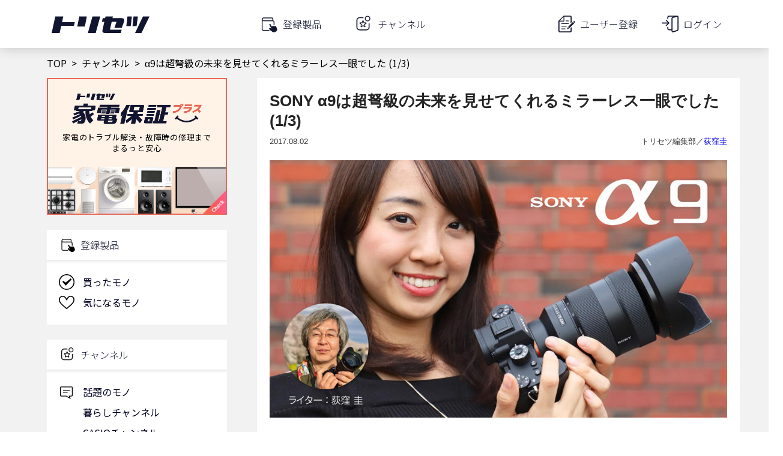

--- FILE ---
content_type: text/html; charset=utf-8
request_url: https://torisetsu.biz/news/2017/0726_w002_alpha9.html
body_size: 7880
content:
<!DOCTYPE html>
<html lang="ja">
<head>
    <meta charset="UTF-8">
    <meta name="viewport" content="width=device-width">

    <style type="text/css">
     @font-face {
         font-family: 'icomoon';
         src: url('/static/fonts/icomoon.eot?a788kp');
         src: url('/static/fonts/icomoon.eot?a788kp#iefix') format('embedded-opentype'),
         url('/static/fonts/icomoon.ttf?a788kp') format('truetype'),
         url('/static/fonts/icomoon.woff?a788kp') format('woff'),
         url('/static/fonts/icomoon.svg?a788kp#icomoon') format('svg');
         font-weight: normal;
         font-style: normal;
     }

     [class^="icon-"], [class*=" icon-"] {
         /* use !important to prevent issues with browser extensions that change fonts */
         font-family: 'icomoon' !important;
         speak: none;
         font-style: normal;
         font-weight: normal;
         font-variant: normal;
         text-transform: none;
         line-height: 1;

         /* Better Font Rendering =========== */
         -webkit-font-smoothing: antialiased;
         -moz-osx-font-smoothing: grayscale;
     }
    </style>

    
    <!-- Global site tag (gtag.js) - Google Analytics & Google Tag Manager -->
    <script async src="https://www.googletagmanager.com/gtag/js?id=G-YMYZVK96ZC"></script>
<script>
  window.dataLayer = window.dataLayer || [];
  function gtag(){dataLayer.push(arguments);}
  gtag('js', new Date());

  gtag('config', 'G-YMYZVK96ZC', {
      
      
      app_name: 'torisetsu',
      app_version: '18.0.2026012101',
      app_platform: 'webapp',
      custom_map: {
          dimension1: 'user_id'
      },
      
  });
</script>


<!-- Google Tag Manager -->
<script>(function(w,d,s,l,i){w[l]=w[l]||[];w[l].push({'gtm.start':
new Date().getTime(),event:'gtm.js'});var f=d.getElementsByTagName(s)[0],
j=d.createElement(s),dl=l!='dataLayer'?'&l='+l:'';j.async=true;j.src=
'https://www.googletagmanager.com/gtm.js?id='+i+dl;f.parentNode.insertBefore(j,f);
})(window,document,'script','dataLayer','GTM-5RT5XP');
</script>
<!-- End Google Tag Manager -->


    <!-- Global site tag (gtag.js) - Google Analytics & Google Tag Manager -->
    

    <!-- Facebook SDK -->
    <script async defer crossorigin="anonymous" src="https://connect.facebook.net/ja_JP/sdk.js#xfbml=1&version=v5.0"></script>
    <!-- End Facebook SDK -->

    
<meta charset="utf-8"/>
<meta name="keywords" content="家電,レビュー,記事,α9,alpha9,ILCE-9," />
<meta name="description" content="ソニーの新型にして最高峰のミラーレス一眼「α9」。控えめにいって「超弩級」のカメラでした。" />
<meta name="viewport" content="width=device-width ">
<meta property="og:title" content="ソニー　α9は超弩級の未来を見せてくれるミラーレス一眼でした (1/3)" />
<meta property="og:description" content="ソニーの新型にして最高峰のミラーレス一眼「α9」。控えめにいって「超弩級」のカメラでした。" />
<meta property="og:url" content="https://torisetsu.biz/news/2017/0726_w002_alpha9.html" />
<meta property="og:site_name" content="家電の取扱説明書とレビュー記事を手間なく一元管理！「トリセツ」" />
<meta property="og:type" content="article" />
<meta property="og:image" content="https://torisetsu.biz/img/news/2017/0726/0726_w002_alpha9_ogp.jpg">
<meta name="twitter:card" content="summary_large_image">
<meta name="twitter:site" content="@torisetsu_biz">
<meta name="twitter:app:country" content="JP">
<meta name="twitter:app:name:iphone" content="「トリセツ」">
<meta name="twitter:app:name:ipad" content="「トリセツ」">
<meta name="twitter:app:id:iphone" content="1085923883">
<meta name="twitter:app:id:ipad" content="1085923883">
<meta property="fb:app_id" content="1284293378313005">

<link href="https://maxcdn.bootstrapcdn.com/font-awesome/4.7.0/css/font-awesome.min.css" rel="stylesheet">
<script src="https://ajax.googleapis.com/ajax/libs/jquery/3.6.0/jquery.min.js?ver=3.6.0"></script>
<link href="/css/default.css" rel="stylesheet" />
<link href="/css/iconstyle.css" rel="stylesheet" />
<link href="/css/photoswipe.css" rel="stylesheet" />
<link href="/css/default-skin/default-skin.css" rel="stylesheet" />

<link rel="shortcut icon" href="/img/favicon/favicon.ico">
<title>α9は超弩級の未来を見せてくれるミラーレス一眼でした (1/3)</title>

<!-- head　Google AdSense-->
<script async src="https://pagead2.googlesyndication.com/pagead/js/adsbygoogle.js"></script>

<script>
  var ua = navigator.userAgent.toLowerCase();
  var isSmartPhone = (ua.indexOf('iphone') > -1);
  //isSmartPhone |= (ua.indexOf('ipad') > -1);
  isSmartPhone |= (ua.indexOf('android') > -1) && (ua.indexOf('mobile') > -1);
  //isSmartPhone |= (ua.indexOf('android') > -1) && (ua.indexOf('mobile') == -1);

  if (isSmartPhone) {
      document.write('<link rel="stylesheet" type="text/css" href="/static/css/web-base_smartphone.css?version=18.0.2026012101">');
      document.write('<link rel="stylesheet" type="text/css" href="/static/css/product_details_smartphone.css?version=18.0.2026012101">');
      document.write('<link rel="stylesheet" type="text/css" href="/css/sp_news.css?version=2023083001">');
  } else {
      document.write('<link rel="stylesheet" type="text/css" href="/static/css/web-base_pc.css?version=18.0.2026012101">');
      document.write('<link rel="stylesheet" type="text/css" href="/static/css/product_details_pc.css?version=18.0.2026012101">');
      document.write('<link rel="stylesheet" type="text/css" href="/css/pc_news.css?version=2023083001">');
  }

</script>

<script type="text/javascript" src="/js/SocialShare.js"></script>

<!-- SNS -->
<script type="text/javascript">
	$(document).ready(function(){
	$('.share').ShareLink({
		title: 'SONY α9は超弩級の未来を見せてくれるミラーレス一眼でした (1/3)',
		text: 'ソニーの新型にして最高峰のミラーレス一眼「α9」。控えめにいって「超弩級」のカメラでした。', 
		image: 'https://torisetsu.biz/img/news/2017/0726/0726_w002_alpha9_ogp.jpg',
		url: 'https://torisetsu.biz/news/2017/0726_w002_alpha9.html' 
	});
	$('.counter').ShareCounter({
		url: 'http://google.com/',
		increment: true
	});

	});
        </script>
<!-- SNS -->

<!-- Facebook Pixel Code -->
<script>
!function(f,b,e,v,n,t,s){if(f.fbq)return;n=f.fbq=function(){n.callMethod?
n.callMethod.apply(n,arguments):n.queue.push(arguments)};if(!f._fbq)f._fbq=n;
n.push=n;n.loaded=!0;n.version='2.0';n.queue=[];t=b.createElement(e);t.async=!0;
t.src=v;s=b.getElementsByTagName(e)[0];s.parentNode.insertBefore(t,s)}(window,
document,'script','https://connect.facebook.net/en_US/fbevents.js');

fbq('init', '211640035879480');
fbq('track', "PageView");

fbq('track', 'Lead');
</script>
<noscript><img height="1" width="1" style="display:none"
src="https://www.facebook.com/tr?id=211640035879480&ev=PageView&noscript=1"
/></noscript>
<!-- End Facebook Pixel Code -->


    <link rel="icon" href="/img/favicon/favicon.ico">
    <link rel="icon" type="image/png" sizes="16x16" href="/img/favicon/favicon-16x16.png">
    <link rel="icon" type="image/png" sizes="32x32" href="/img/favicon/favicon-32x32.png">
    <link rel="apple-touch-icon" sizes="180x180" href="/img/favicon/apple-touch-icon.png">
    <link rel="manifest" href="/img/favicon/manifest.json" crossorigin="use-credentials">
    <link rel="mask-icon" href="/img/favicon/safari-pinned-tab.svg" color="#12152f">
    <link href="https://fonts.googleapis.com/css2?family=Noto+Sans+JP:wght@100;300;400;500;700;900&display=swap" rel="stylesheet">
    <meta name="msapplication-config" content="img/favicon/browserconfig.xml">
    <meta name="theme-color" content="#12152f">

    
    <script async src="//pagead2.googlesyndication.com/pagead/js/adsbygoogle.js"></script>
    <script>
     (adsbygoogle = window.adsbygoogle || []).push({
         google_ad_client: "ca-pub-2365803236472585",
         enable_page_level_ads: true
     });
    </script>
    <script async src="https://securepubads.g.doubleclick.net/tag/js/gpt.js"></script>
    

    <!-- 配配メールTAG -->
    <script type="text/javascript">
    !function(){var t=Date.now().toString();if(/[?&]hm_ct=/.test(location.search)){var e=document.createElement("script");e.type="text/javascript",e.src="https://contents-lb01.hm-f.jp/common_tag.js?t="+t,e.async=!0,document.head.appendChild(e)}}();
    
    
    </script>

    
    
    <script type="application/javascript">
        window.preloadedState = {
	        environment: {
                clientVersion: {
                    app: "torisetsu",
                    platform: "webapp",
                    version: "18.0.2026012101",
                },
		        appPlatform: "webapp",
		        csrfToken: "NecO3yV8h7ZqftQ1wSwiFXxb3m3qAMje36owN3diGiUuUTaHLX4KBVw6dY1HJSTf",
		        production: "True",
		        navigationHidden: "False",
		        profile: {"user_id": "", "auths": [], "nickname": "", "gender": "", "birth_year": "", "province": "", "family_conf1": "", "family_conf2": "", "job_category": "", "read_only": false, "access_key": "", "is_signed_in": false, "registered_at": "", "switchable_user": [], "status_list": []},
	        },
	    };
    </script>
    <script defer src="/static/lib/base.js?version=18.0.2026012101"></script>
    
</head>

<body>
    
    <!-- Google Tag Manager (noscript) -->
    <noscript><iframe src="https://www.googletagmanager.com/ns.html?id=GTM-5RT5XP"
    height="0" width="0" style="display:none;visibility:hidden"></iframe></noscript>
    <!-- End Google Tag Manager (noscript) -->
    

    
    <div id="home-base" style="display: none;">
        <div class="torisetsu-contents">
            <div class="torisetsu-contents-spacer-left"></div>
            <div id="contents_nav"></div>
            <div class="torisetsu-contents-main">
                
<!-- newsコンテンツ 埋め込み開始位置 -->

<div class="container">
<div class="contents">
<div class="contents_spacer--left"></div>
<div class="contents_main">
<div class="contents_body">
<hr class="blank-20px" />
<h1>SONY α9は超弩級の未来を見せてくれるミラーレス一眼でした (1/3)</h1>
<div class="title">
<div class="wrapper">
<div class="left">2017.08.02</div>
<div class="right">トリセツ編集部／<a href="https://torisetsu.biz/news/news_writer_ogikubo.html">荻窪圭</a></div>
</div>
</div>

<img class="top-img" src="/img/news/2017/0726/0726_w002_alpha9_01.jpg"  alt="α9トップ画像" >

<div class="content">

<!--SNSシェア-->
<div class="sns_bottom_box">
<div class="sns_btn_bottom">
<ul>
<li>
<div class="sns_btn sns_icon share s_facebook facebook_bg">
<p><a><span class="tag">シェア</span></a></p>
</div></li>
<li><div class="sns_btn sns_icon share s_twitter twitter_bg"><p><a href=""><span class="icon icon-twitter"></span><span class="tag">ツイート</span></a></p></div></li>
<li><div class="sns_btn sns_icon share s_plus google_bg"><p><a href=""><span class="icon icon-google-plus" ></span><span class="tag">シェア</span></a></p></div></li>
<li><div class="sns_btn sns_icon share s_hatena hatena_bg"><p><a href=""><span class="icon icon-hatena"></span><span class="tag">ブックマーク</span></a></p></div></li>
<li><div class="sns_btn sns_icon share s_pocket line_bg"><p><a href=""><span class="icon icon-get-pocket" ></span><span class="tag">Pocket</span></a></p></div></li>
</ul>
</div>
</div>
<!--SNSシェア-->

            
<p>ソニーの新型にして最高峰のミラーレス一眼「α9」。<br>
控えめにいって「超弩級」のカメラでした。<br>
今まで、ミラーレス一眼は一眼レフにはない良さを磨きつつ、一眼レフに負けているところを階段を一歩一歩上るようにステップアップしてきました。<br>
ですが、α9はそのステップを一気に3段飛びくらいしてしまったのです。そのくらいインパクトのあるカメラです。<br>
とにかく速くて気持ちいい。<br>
シュッとピントがあってタタタタッと撮れます。<br><br>
α9のデザインは、α7シリーズを踏襲しています。ここ数年のソニーは一度決めたデザインコンセプトをずっと変えない、という方針でいるのか、どれが新機種なのか見た目ではわからないくらい基本デザインは一緒（ディテールは毎回進化してますが）。<br>
おかげで、デザインが古びません。これはすごいことです。</p>

<img src="/img/news/2017/0726/0726_w002_alpha9_02.jpg" alt="α9画像">

<p>初代α7が登場したときに違和感を感じた中央部のとんがった頭も、見慣れてきて「このとんがり頭」があってこそのα7／α9だ、と思えるくらいになりました。<br>
そういう見た目の特徴を維持し続けているのはすごいこと。<br>
このとんがり頭はファインダーが入ってます。ミラーレス一眼なので光学ファインダーではなく、EVFです。<br>
電源を入れて覗くと、大きくて鮮やかで見やすい。OLEDを採用しているだけのことはあります。<br>
しかもレスポンスがいい。昔のEVFに比べると段違いで、ファインダーを覗いたまま被写体を追っても違和感がありません。<br>
グリップもしっかりしていて、ファインダーを覗いて撮りたくなります。</p>


<img src="/img/news/2017/0726/0726_w002_alpha9_03.jpg" alt="α9を構える女性">

<p>ただ、重い。もっともα9自体は約673gと、同等クラスの一眼レフに比べると重いわけではありません。レンズが重いのですね。ミラーレス一眼はボディ自体は軽くコンパクトにできるのですが、レンズの大きさ重さは変わりませんから。<br>
下の写真は24-70mm F2.8を装着したところです。プロ用のハイエンドなレンズです。</p>


<img src="/img/news/2017/0726/0726_w002_alpha9_04.jpg" alt="α9を持つ女性">

<p>　さて背面モニタはタッチパネル搭載で上下にチルトします。タッチパネルはタッチAFや再生時用。本当に必要な時だけ使ってねという仕様です。<br><br>
α9のイメージセンサーは35mmフルサイズで、ボディ内手ブレ補正付。このサイズで5軸手ブレ補正がついているのはすごいことです。ただ補正能力はオリンパスにはちょっと及ばない感じです。その分、高感度に強いのでシャッタースピードはある程度維持して使うのがお勧めです。<br>
このセンサーは2420万画素で新開発のもの。ソニー曰く「革新的なイメージセンサー」です。<br>
確かに、イメージセンサーについて知識がある人ほどその性能にびっくりするはずです。<br>
では使ってみましょう。</p>

<h2>α9がスゴいのは常識を越えた速さ</h2>
<p>メディアスロットは2つあります。ひとつはSDカード専用で、最新のUHS-II規格に対応しています。超高速連写や4K動画を撮る人はUHS-II規格のカードを使うといいでしょう。もうひとつはSDカードとメモリースティックDuo兼用スロットです。<br>
電源はハイエンドモデルながら、USB充電対応。ソニーのカメラはすべてUSB充電に対応しているので便利です。USBアダプタなどを経由して充電します。<br>
それらが完了したらレンズを装着して撮影。<br>
オートでもすすっとピントが合い瞬時に撮れます。このスピード感の心地よさがいいところ。</p>


<div class="images"><a href="/img/news/2017/0726/0726_w002_alpha9_05.jpg" data-size="6000x4000"><img src="/img/news/2017/0726/0726_w002_alpha9_05_s.jpg" alt="アオサギ" /></a></div>



<!--商品リンクがある場合はこの下-->


<div class="link-box">
<div class="lineup">
<div class="products-link-boxContainer">
<div class="products-link-box">
<div class="link-title-box"><ul class="link-title"><li>
<a href="http://amzn.to/2uDMyGY" target="_blank"><img src="https://torisetsu.biz/media/product_images/0000125075/01.jpg" alt="ILCE-9" /></a></li>
<li><p class="title">SONY<br>
<span><a href="http://www.sony.jp/ichigan/products/ILCE-9/" target="_blank">ソニー α9 ILCE-9</a></span></p></li></ul></div>
<div class="product-btn">
<div class="product-btn-inner">
<a href="https://torisetsu.biz/products/0000125075/" class="product-btn product-btn-green"><i class="fa fa-search-plus" aria-hidden="true"></i> 詳細を見る</a>
<a href="https://torisetsu.biz/products/0000125075/like" class="product-btn product-btn-green"><i class="fa fa-heart" aria-hidden="true"></i> 気になる</a>
<a href="http://amzn.to/2uDMyGY" class="product-btn product-btn-green" target="_blank"><i class="fa fa-amazon" aria-hidden="true"></i> amazonで見る</a>
</div></div>
</div>
</div></div></div>



<!--ページネーション-->
<div class="link-pagination"><a href="https://torisetsu.biz/news/2017/0726_w002_alpha9_02.html">α9が他のカメラと違うのはその先。</a></div>

<!--ページネーション-->
<div class="pagination p1">
<ul>
<a href="#"><li><i class="fa fa-angle-left fa-lg" aria-hidden="true"></i></li></a>
<a class="is-active" href="#"><li>1</li></a>
<a href="https://torisetsu.biz/news/2017/0726_w002_alpha9_02.html"><li>2</li></a>
<a href="https://torisetsu.biz/news/2017/0726_w002_alpha9_03.html"><li>3</li></a>
<a href="https://torisetsu.biz/news/2017/0726_w002_alpha9_02.html"><li><i class="fa fa-angle-right fa-lg" aria-hidden="true"></i></li></a>
</ul>
</div>
<!--ページネーション-->


<!--SNSシェア-->
<div class="sns_bottom_box">
<div class="sns_btn_bottom">
<ul>
<li><div class="sns_btn sns_icon share s_facebook facebook_bg"><p><a href=""><span class="icon icon-facebook"></span><span class="tag">シェア</span></a></p></div></li>
<li><div class="sns_btn sns_icon share s_twitter twitter_bg"><p><a href=""><span class="icon icon-twitter"></span><span class="tag">ツイート</span></a></p></div></li>
<li><div class="sns_btn sns_icon share s_pinterest google_bg"><p><a href=""><i class="icon fa fa-pinterest"></i><span class="tag">Pin</span></a></p></div></li>
<li><div class="sns_btn sns_icon share s_hatena hatena_bg"><p><a href=""><span class="icon icon-hatena"></span><span class="tag">ブックマーク</span></a></p></div></li>
<li><div class="sns_btn sns_icon share s_pocket line_bg"><p><a href=""><span class="icon icon-get-pocket" ></span><span class="tag">Pocket</span></a></p></div></li>
</ul>
</div>
</div>
<!--SNSシェア-->
<div class="sp">
<div class="newsad">
<div class="newsad01 colBoxL">
  <ins class="adsbygoogle news_responsive01"
       
       data-ad-client="ca-pub-2365803236472585"
       data-ad-slot="8709808504"></ins>
  <script>
    (adsbygoogle = window.adsbygoogle || []).push({});
  </script>
</div>
</div>
</div>

<hr class="blank-10px" />
<div class="newsad pc-view">
<div class="newsad03 colBoxL">
<!--ADV PC シェアボタン下 左-->
  <ins class="adsbygoogle news_responsive01"
       
       data-ad-client="ca-pub-2365803236472585"
       data-ad-slot="5020462046"></ins>
  <script>
    (adsbygoogle = window.adsbygoogle || []).push({});
  </script>
</div>

<div class="newsad04 colBoxR">
<!--ADV PC シェアボタン右-->
  <ins class="adsbygoogle news_responsive01"
       
       data-ad-client="ca-pub-2365803236472585"
       data-ad-slot="1081217032"></ins>
  <script>
    (adsbygoogle = window.adsbygoogle || []).push({});
  </script>
</div>
</div>
<hr class="blank-20px" />
<!-- profile -->
<div class="card">                
<div class="card-info">
<div class="card-image"> 
<img class="card-image" src="/img/news/ogikubo_profile.jpg" alt="荻窪圭" />
</div>      
<div class="name">
【デジカメライター 荻窪圭】
</div>
<div class="icon-cell">         
<div class="social-network">   
<a href="https://twitter.com/ogikubokei" class="icon twitter">
<i class="fa fa-twitter"></i>
</a>            
<a href="https://www.facebook.com/ogikubokei" class="icon facebook">
<i class="fa fa-facebook"></i>              
</a>
<a href="https://ogikubokei.blogspot.jp/" class="icon Instagram">
<i class="fa fa-pencil"></i></a>
</div>
</div></div>
<div class="card-info"> 
<div class="comment"><hr>
老舗のデジタル系フリーライター兼カメラマン。パソコン雑誌のライターだったが、今はカメラやスマホが中心、ときどき猫写真家になる。「iPhoneカメラ講座」「這いつくばって猫に近づけ」など連載中。近著は「東京古道探訪」。歴史散歩ガイドもやってます。
	</div></div><div class="profilelink"><a href="https://torisetsu.biz/news/news_writer_ogikubo.html" class="profilelink_btn">記事一覧を見る</a></div>
</div>
<hr class="blank-10px" />
<!-- profile -->

<hr class="blank-10px" />
<div class="news-item">
<div class="news-articles">オススメの記事</div>

<div class="news-card"><a href="https://torisetsu.biz/news/2017/0714_w007_Q-ST1.html">
<img class="news-box-img" src="/img/news/2017/0714/0714_w007_Q-ST1_ogp.jpg" alt="Qrio Smart Tag" />
<p class="news-title multiline line">【Qrio Smart Tag】Amazon Launchpadでも大人気！どうせ持つならおしゃれで多機能な落とし物防止タグはいかが？</p></a>
</div>

<div class="news-card"><a href="https://torisetsu.biz/news/2017/0628_w007_alex-n5.html">
<img class="news-box-img" src="/img/news/2017/0628/0628_w007_alex-n5_ogp.jpg" alt="「スマホ首」を知らせてくれる「ALEX」" />
<p class="news-title multiline line">気づかないから大問題！「スマホ首」を知らせてくれる「ALEX」を使ってみた。</p></a>
</div>

<div class="news-card"><a href="https://torisetsu.biz/news/2017/0609_w002_pawbo-plus.html">
<img class="news-box-img" src="/img/news/2017/0609/0609_w002_pawbo-plus_ogp.jpg" alt="PAWBO+" />
<p class="news-title multiline line">【PAWBO+】おやつディスペンサーやねこじゃらしレーザーで外出先でもペットと遊べる見守りカメラ</p></a>
</div>

<div class="news-card"><a href="https://torisetsu.biz/news/news_20170428.html">
<img class="news-box-img" src="/img/news/2017/0428/20170428_ogp.jpg" alt="IoT家電の中でも特に注目の「Dive-y360」"  />
<p class="news-title multiline line">電球を変えるだけで簡単ホームセキュリティ。IoT家電の中でも特に注目の「Dive-y360」</p></a>
</div>

<div class="news-card"><a href="https://torisetsu.biz/news/news_20170303_1.html">
<img class="news-box-img" src="/img/news/2017/0303/20170303_ogp.jpg"  alt="【CP+2017特集 Vol.1】" />
<p class="news-title multiline line">【CP+2017特集 Vol.1】Panasonic LUMIX DC-GH5【トリセツ×ギュイーン徳川×荻窪圭】</p></a>
</div>

<div class="news-card"><a href="https://torisetsu.biz/news/news_20170307.html">
<img class="news-box-img" src="/img/news/2017/0221/20170221_OM-D_E-M1_markII.png" alt="OM-D E-M1 mark IIその魅力に迫る【前編】" />
<p class="news-title multiline line">【前編】フラッグシップ機からプロ機への脱皮。まさにモンスターマシン。OM-D E-M1 mark IIその魅力に迫る！！</p></a>
</div>

</div>
<hr class="blank-10px" />

<!-- content-end-->
</div>
<!-- content-end-->

<!-- newsコンテンツ 埋め込み終了位置 -->

</div>
</div>
<div id="contents_nav"></div>

<div class="contents_spacer--right"></div>
</div>
</div>

<script type="text/javascript" src="/js/photoswipe.min.js"></script>
<script type="text/javascript" src="/js/photoswipe-ui-default.min.js"></script>
<script type="text/javascript" src="/js/photoswipe-normal.js"></script>
<script type="text/javascript" src="/js/photoswipe-customize.js"></script>


            </div>
            <div class="torisetsu-contents-spacer-right"></div>
        </div>
    </div>
    
</body>

</html>



--- FILE ---
content_type: text/html; charset=utf-8
request_url: https://www.google.com/recaptcha/api2/aframe
body_size: 112
content:
<!DOCTYPE HTML><html><head><meta http-equiv="content-type" content="text/html; charset=UTF-8"></head><body><script nonce="OioXvGa8IzX3bLo1xcHNwQ">/** Anti-fraud and anti-abuse applications only. See google.com/recaptcha */ try{var clients={'sodar':'https://pagead2.googlesyndication.com/pagead/sodar?'};window.addEventListener("message",function(a){try{if(a.source===window.parent){var b=JSON.parse(a.data);var c=clients[b['id']];if(c){var d=document.createElement('img');d.src=c+b['params']+'&rc='+(localStorage.getItem("rc::a")?sessionStorage.getItem("rc::b"):"");window.document.body.appendChild(d);sessionStorage.setItem("rc::e",parseInt(sessionStorage.getItem("rc::e")||0)+1);localStorage.setItem("rc::h",'1769121121047');}}}catch(b){}});window.parent.postMessage("_grecaptcha_ready", "*");}catch(b){}</script></body></html>

--- FILE ---
content_type: text/css
request_url: https://torisetsu.biz/css/default.css
body_size: 232
content:
body,
div,
dl,
dt,
dd,
ul,
ol,
li,
h1,
h2,
h3,
h4,
h5,
h6,
pre,
form,
fieldset,
input,
textarea,
p,
blockquote,
th,
td {
  margin: 0; 
  padding: 0;
}

html {
  overflow-y: scroll;
}

h1,
h2,
h3,
h4,
h5,
h6 {
  font-size: 100%; 
  font-weight: normal;
}

ol,
ul {
  list-style: none;
}

fieldset,
img {
  border: 0;
}

table {
  border-collapse: collapse; 
  border-spacing: 0;
}

caption,
th {
  text-align: left;
}

address,
caption,
cite,
code,
dfn,
em,
strong,
th,
var{
  font-style: normal; 
  font-weight: normal;
}


.clearfix {
  zoom: 100%;
}

.clearfix:after {
  content: "";
  clear: both;
  height: 0;
  display: block;
  visibility: hidden;
}


--- FILE ---
content_type: text/css
request_url: https://torisetsu.biz/css/iconstyle.css
body_size: 316
content:
@font-face {
  font-family: 'icomoon';
  src:  url('../fonts/icomoon.eot?8eprbw');
  src:  url('../fonts/icomoon.eot?8eprbw#iefix') format('embedded-opentype'),
    url('../fonts/icomoon.ttf?8eprbw') format('truetype'),
    url('../fonts/icomoon.woff?8eprbw') format('woff'),
    url('../fonts/icomoon.svg?8eprbw#icomoon') format('svg');
  font-weight: normal;
  font-style: normal;
}

[class^="icon-"], [class*=" icon-"] {
  /* use !important to prevent issues with browser extensions that change fonts */
  font-family: 'icomoon' !important;
  speak: none;
  font-style: normal;
  font-weight: normal;
  font-variant: normal;
  text-transform: none;
  line-height: 1;

  /* Better Font Rendering =========== */
  -webkit-font-smoothing: antialiased;
  -moz-osx-font-smoothing: grayscale;
}

.icon-google-plus:before {
  content: "\e902";
}
.icon-get-pocket:before {
  content: "\e903";
}
.icon-line:before {
  content: "\e900";
}
.icon-hatena:before {
  content: "\e901";
}
.icon-facebook:before {
  content: "\ea91";
}
.icon-twitter:before {
  content: "𝕏";
  vertical-align: 30%;
}
.icon-email:before {
  content: "\f0e0";
}


--- FILE ---
content_type: text/css
request_url: https://torisetsu.biz/static/css/web-base_pc.css?version=18.0.2026012101
body_size: 411
content:
body {
    min-width: 1138px;
    font-family: "Hiragino Kaku Gothic ProN","メイリオ", sans-serif;
}

.modal-window:target {
    display: none;
}
.is-active.modal-window {
    display: none;
}
.modal-window:target {
    display: none;
}
.modal-window .modal-inner {
    display: none;
}
.modal-window .modal-inner p {
    display: none;
}
.modal-window .modal-close {
    display: none;
}
.modal-window .modal-close:before {
    display: none;
}
.modal-window .modal-close:after {
    display: none;
}

.modal-close-inner {
    display: none;
}

.modal-window {
    display: none;
}

.popup_inner_image {
    display: none;
}
.popup_inner_banner_image {
    display: none;
}

.icon-magnifying_glass:before {
    content: "\e905";
}

.icon-crown:before {
    content: "\e900";
}

.icon-triangle:before {
    content: "\e901";
    font-size: 27px;
    margin-left: 6px;
}

.icon-key:before {
    content: "\e902";
}

.icon-heart:before {
    content: "\e903";
}

.icon-check:before {
    content: "\e904";
}

[class^="icon-"], [class*=" icon-"] {
    /* use !important to prevent issues with browser extensions that change fonts */
    font-family: 'icomoon' !important;
    speak: none;
    font-style: normal;
    font-weight: normal;
    font-variant: normal;
    text-transform: none;
    line-height: 1;
    vertical-align: middle;

    /* Better Font Rendering =========== */
    -webkit-font-smoothing: antialiased;
    -moz-osx-font-smoothing: grayscale;
}

.no-scroll {
    overflow: hidden;
}

.sp_contents {
    display: none;
}


--- FILE ---
content_type: text/css
request_url: https://torisetsu.biz/static/css/product_details_pc.css?version=18.0.2026012101
body_size: 78
content:
div.contents {
    display: flex;
    justify-content: center;
    flex-direction: row-reverse;
    background: #f2f2f2;
    position: relative;
}

div.contents_spacer--left,
div.contents_spacer--right {
    flex: 1;
    min-width: 12px;
}

div.contents_main {
    height: 100%;
    background: #ffffff;
    padding: 0px 21px;
}

@media (min-width: 1440px) {
    .contents_main {
        width: 1037px;
    }
}

@media (max-width: 1440px) {
    .contents_main {
        width: 774px;
    }
}


--- FILE ---
content_type: text/css
request_url: https://torisetsu.biz/css/pc_news.css?version=2023083001
body_size: 6559
content:
@charset "UTF-8";
/* pc CSS Document */

.contents {
font-size: 15px;
word-wrap: break-word;
font-family: Arial, Helvetica, sans-serif;
color: #333;
-webkit-font-smoothing: antialiased;
}

a {
text-decoration: none;
}

/*
a:link {
color: #077EBB;
}

a:visited {
color: #0C5377;
}

a:hover {
text-decoration: underline;
}
*/

strong {
font-weight: bold;
}

img {
max-width: 100%;
width: auto;
height: auto;
}

/* ----------------------------------------------------------- *\
@Common 
\* ----------------------------------------------------------- */

hr.blank {
height: 1px;
border: none;
margin: 0px 0px;
}

hr.blank-10px {
height: 1px;
border: none;
margin: 5px;
}

hr.blank-20px {
height: 1px;
border: none;
margin: 10px 0px;
}

hr.blank-30px {
height: 1px;
border: none;
margin: 15px 0px;
}

hr.blank-40px {
height: 1px;
border: none;
margin: 20px 0px;
}

hr.blank-50px {
height: 1px;
border: none;
margin: 25px 0px;
}

hr.line {
border-top: 1px solid #c4cbff;
margin: 10px 0px;
}

.center {
text-align: center !important;
}

.left {
text-align: left !important;
}

.right {
text-align: right !important;
}

/* ----------------------------------------------------------- *\
@ container
\* ----------------------------------------------------------- */
.container {
width: 804px;
background-color: #FFFFFF;
margin: auto;
font-size: 16px;
overflow: hidden;
}

.contents_body {
width: 762px;
}


@media (min-width: 1440px) {
.header_inner-start,
.footer_bottom_texts,
.footer_bottom_texts_simple,
.contents_main {
	width: 762px;
}

}

@media (max-width: 1440px) {
.header_inner-start,
.footer_bottom_texts,
.footer_bottom_texts_simple,
.contents_main {
	width: 762px;
}

}

.container .writer-box{
text-align: center;
margin-left: auto;
font-family:"Lucida Grande", "segoe UI", "ヒラギノ丸ゴ ProN W4", "Hiragino Maru Gothic ProN", Meiryo, Arial, sans-serif;
}

.container .top-img  {
margin: 0 0 30px;
text-align: center;
}

.container .movie  {
padding: 0 0 30px;
text-align: center;
}

.container .photocaption-top  {
margin-top: -25px;
font-size: 13px;
text-align: right;
margin-bottom: 10px;
}

.container .movietop  {
padding: 0 0 30px;
text-align: center;
}

.container .movie iframe {
width: 640px;
height: 360px;
margin: auto;
box-shadow: 0px 3px 6px rgba(0,0,0,0.5);
}

.container .movietop iframe {
width: 762px;
height: 429px;
margin: auto;
box-shadow: 0px 3px 6px rgba(0,0,0,0.5);
}


/*記事title*/

.container h1 {
margin-bottom: 10px;
font-size: 26px;
font-weight: 600;
color: #232323;
}

.container .sub-title {
display: block;
text-align:left;
font-size: 16px;
color: #232323;
}

.title {
max-width: 100%;
overflow: hidden;
margin-bottom: 22px;
}

.title .wrapper {
display: table;
width: 762px;
margin: auto;
}

.title .left {
display: table-cell;
vertical-align: middle;
font-size: 13px;
}

.title .right {
display: table-cell;
vertical-align: middle;
text-align: right;
}

.title .right  {
overflow: hidden;
font-size: 13px;
}



/* ----------------------------------------------------------- *\
@ 記事部分
\* ----------------------------------------------------------- */

.content {
width: 640px;
margin: auto;
font-size: 15px;
overflow: hidden;
}

.content img{
width: 100%;
text-align: center;
margin: auto;
padding: 10px 0 15px;
}

.banner img{
width: 40%;
padding-left: 30%;
}

.img-flex{
margin-bottom: 20px;
display:-webkit-box;
display:-webkit-flex;
display: -ms-flexbox;
display:flex;
-webkit-box-pack:justify;
-webkit-justify-content:space-between;
-ms-flex-pack: justify;
justify-content:space-between;

}

.img-flex > img,
.img-flex a {
width: 50%;
}

.img-flex-3{
display:-webkit-box;
display:-webkit-flex;
display: -ms-flexbox;
display:flex;
-ms-flex-line-pack: start;
align-content: flex-start;
-webkit-flex-wrap: wrap; 
flex-wrap:wrap;
line-height: 0;
}

.img-flex-3 > img,
.img-flex-3 a {
width: 33.3%;
}

.img-flex-3 img {
padding: 0;
}

.side-img {
text-align: center;
width: 100%;
}
.side-img-inner{
display: inline-block;
width: 45%;
padding-right: 10px;
}

.product-link-img img{
width: 100%;
text-align: center;
padding:0;
margin: 0;
vertical-align: bottom;
}

.content p {
line-height: 1.7;
color: #333;
margin:8px 0 13px;
}
.content .p-bs {
line-height: 1.7;
color: #333;
margin:10px 0 20px;
}

.content  .photocaption{
margin-top: -13px;
font-size: 13px;
text-align: right;
margin-bottom: 30px;
}

.content  .photocaption-min{
margin-top: -12px;
font-size: 13px;
text-align:  left;
margin-bottom: 10px;
}

.content  .photocaption-link{
margin-top: -12px;
font-size: 13px;
text-align: right;
margin-bottom: 5px;
}

.content  .photocaption-banner{
margin-top: -10px;
font-size: 13px;
text-align:  center;
margin-bottom: 10px;
}

/*記事見出し*/


.content h2 {
font-size: 22px;
font-weight: 600;
text-align: left;
padding: .25em 0 .25em .75em;
border-left: 6px solid #c4cbff;
margin: 35px 0 10px;
}

.content h3 {
margin: 20px 0 10px;
font-size: 20px;
font-weight: 600;
text-align: left;
color:#13133A;
}

.content .important-title{
padding: 0.5em;
color: #13133A;
background: #F3F4FF;
border-left: solid 5px #c4cbff;
}

.content .catchy-title{
position: relative;
color: #13133A;
line-height: 1.4;
padding: 0em 0.5em 0em 1.5em;
}

.content .catchy-title:before{
font-family: FontAwesome;
content: "\f14a";
position: absolute;
left : 0.3em; 
}



/*記事目次*/
.content .tables-of-contents{
margin-bottom: 20px;
display: inline-block;}

.content .tables-of-contents ul{

padding: 15px 20px 12px 15px;
border: solid 2px #c4cbff;
}

.content .tables-of-contents ul li{  
line-height: 1.5;  }

.content .tables-of-contents ul{
margin: 1.5em 0;
padding-left: 40px;
list-style-type: disc;
}

.content .tables-of-contents a{
text-decoration: none;
color: #333;
font-weight: 600;}


/*エマーク*/
.content .font-color01 {
color:#184ED2;
font-weight: 600;
}

/*荻窪*/
.content .font-color02 {
color:#D35303;
font-weight: 600;

}
/*ギュイーン*/
.content .font-color03 {
color:#840A50;
font-weight: 600;	
}

/*他*/
.content .font-color11 {
color:#074876;
font-weight: 600;	
}

.content .font-color12 {
color:#600000;
font-weight: 600;	
}
.content .font-color13 {
color:#024D25;
font-weight: 600;	
}

/*注釈*/
.content .font-color50 {
font-size: 12px;
}

.content .font-color51 {
font-size: 12px;
color:#9F0002;
}


/*重要Word*/
.content .font-color99 {
color:#191947;
font-weight: 600;

}

.content .font-color98 {
background: linear-gradient(transparent 80%, #ffff66 60%);
}

.content .font-color97 {
color:#1C1C69;
font-weight: 600;
font-size: 18px;	
}

.content .font-color96 {
color:#9F0002;
}

.content .font-color95 {
color:#9F0002;
font-weight: 600;
font-size: 18px;	
}

.content .font-color94 {
background: linear-gradient(transparent 80%, #ffff66 60%);
font-weight: 600;
font-size: 17px;
}

.content .font-color89 {
font-weight: 600;
font-size: 24px;

position: relative;
padding: 0.6em;
background: #8BBC2F;
border-radius: 10px;
border-left: none;
}

.content .font-color89:after {
position: absolute;
content: '';
top: 100%;
left: 30px;
border: 10px solid transparent;
border-top: 15px solid #8BBC2F;
width: 0;
height: 0;
}

/*SNSshare*/
.sns_bottom_box p {
font-size: 15px;
margin: 0 0 15px;
text-align: center;

}
.sns_btn{
float:left;
}

.sns_btn ul,
.sns_btn_bottom ul{
display:table;
margin:0 0 30px;
}

.sns_btn li,
.sns_btn_bottom li{
float:left;
margin-top:5px;
margin-right: 0;
font-size: 20px;
color: #fff;
}

.sns_icon{
width:128px;
height:40px;
float:left;
border: none;
}


.sns_icon:hover{
border: none;
}

.sns_icon a{
text-decoration: none;
color: #fff;
}

.sns_icon p{
color: #fff;
padding: 11.5px 0 0 0px;
text-align: center;
font-size: 17px;
line-height: 17px;
font-weight: 500;
}

.sns_icon .icon{
color: #fff;
}

.sns_icon .tag{
color: #fff;
padding:5px 0 0 5px;
text-align: left;
font-size: 15px;
font-weight: 500;
}

.sns_icon a:hover{
text-decoration: none;
}

.facebook_bg{
background-color: #3c5a99;
}
.twitter_bg{
background-color: #000000;
}
.google_bg{
background-color: #dd4b39;
}
.hatena_bg{
background-color: #3c7dd1;
}

.line_bg{
background-color: #f03e51;
}


/*pagination*/

.pagination{
padding: 20px 0;
text-align: center;
}

.pagination ul{
margin: 0;
padding: 0;
list-style-type: none;
}

.pagination a{
display: inline-block;
padding: 10px 18px;
color: #222;
}

.p1 a{
width: 40px;
height: 40px;
line-height: 40px;
padding: 0;
text-align: center;
}

.p1 a.is-active{
background-color: #191947;
border-radius: 100%;
color: #fff;
}

.link-pagination{
margin:20px 0 0;
text-align: center;
width: 640px;
background-color:#29297A;
color: #222;
font-size: 17px;
font-weight: bold;
position: relative;
border-radius: 30px}

.link-pagination a{
width:100%;
display:block;
text-decoration: none;
color: #fff;
padding: 15px 20px 15px 35px;
-webkit-box-sizing: border-box;
-moz-box-sizing: border-box;
box-sizing: border-box;
}

.link-pagination::before {
content: "\025b6";
position: absolute;
left:2px;
padding: 15px;
color: #fff;
}


/*商品リンク*/
.link-box .lineup{
width: 100%;
margin: 20px 0;
border: 1px solid #E6E9FF;
-webkit-box-sizing: border-box;
-moz-box-sizing: border-box;
box-sizing: border-box;}

.link-box .products-link-box{
padding: 0 10px;
font-size: 16px;
vertical-align:top;
text-align: right;

}

.link-box .products-link-boxContainer{
font-size: 0;
text-align: center;
}

.link-box .link-title li{ 
display: inline-block;
vertical-align:top;
padding:5px 10px 0;
}

.link-box .link-title li:nth-child(2){ 
width: 300px;
}

.link-box .link-title-box{
margin-top: 13px;
text-align: left;}

.link-box .link-title-box img {
width: 200px;
display: block;
margin-right: 10px;
}

.link-box .link-title-box .title {
font-size: 18px;
}

.link-box .link-title-box .title span {
font-size: 17px;
}

.link-box .products-link{
padding:0 5px 10px;	
text-align: right;
}

.link-box .products-link .choice li {
text-align: center;
background-color: #64bbba;
display: inline-block;
font-size: 16px;
}

.link-box .products-link .choice li a{
display: block;
text-decoration: none;
color: #fff;
font-weight: bold;
padding: 10px 15px;
}

/*ボタンリンク*/
.link-box-solid{
text-decoration: none;
display: inline-block;
text-align: center;
color: #fff;
padding:10px 25px;
background-color:#0d1b57;
vertical-align: middle; 
height:25px;
font-size: 17px;
border-radius: 5px; 
-webkit-border-radius: 5px; 
-moz-border-radius: 5px;
}

.link-box-solid a:link{
padding: 10px;
display:block;
width: 100%; 
text-decoration: none;
color: #fff;
font-weight: 600;
}

.link-box-solid a:visited {
text-decoration: none;
color: #fff;
}
.link-box-solid a:fover {color: #fff;}

.link-box-solid:active {
background:#12152F;
text-decoration: none;
}

.link-box-solid_p{
position: relative;
display: inline-block;
text-decoration: none;
text-align: center;
color:#fff;
padding:20px 5px;
background:#C90073;
border-bottom: solid 2px #940657;
vertical-align: middle; 
margin: 10px 0;
width: 100%;

font-size: 17px;
border-radius: 5px; 
-webkit-border-radius: 5px; 
-moz-border-radius: 5px;
box-shadow: inset 0 2px 0 rgba(255,255,255,0.2), 0 2px 2px rgba(0, 0, 0, 0.19);
-webkit-box-sizing: border-box;
-moz-box-sizing: border-box;
box-sizing: border-box;
}

.link-box-solid_p a:link{
color:#fff;
text-decoration: none;
}

.link-box-solid_p:active {
background:#940657;
border-bottom: solid 2px #940657;
box-shadow: 0 0 2px rgba(0, 0, 0, 0.30);
text-decoration: none;
}

.link-box-solid_pp{
position: relative;
display: inline-block;
text-decoration: none;
text-align: center;
color:#fff;
padding:10px 5px;
background:#e95383;
border-bottom: solid 2px #CE5078;
vertical-align: middle; 
margin: 7px 0;
width: 100%;
font-size: 17px;
border-radius: 5px; 
-webkit-border-radius: 3px; 
-moz-border-radius: 3px;
box-shadow: inset 0 2px 0 rgba(255,255,255,0.2), 0 2px 2px rgba(0, 0, 0, 0.19);
-webkit-box-sizing: border-box;
-moz-box-sizing: border-box;
box-sizing: border-box;
}

.link-box-solid_pp a:link{
color:#fff;
text-decoration: none;
}

.link-box-solid_pp:active {
background:#B64066;
border-bottom: solid 2px #B64066;
box-shadow: 0 0 2px rgba(0, 0, 0, 0.30);
text-decoration: none;
}

.link-box-solid_pu {
display: inline-block;
width: 100%;
text-align: center;
text-decoration: none;
outline: none;
position: relative;
z-index: 2;
background-color: #fff;
border: 2px solid #C7314E;
color: #C7314E;
line-height: 1.8;
padding: 10px;
overflow: hidden;
}
.link-box-solid_pu::before,
.link-box-solid_pu::after{
position: absolute;
z-index: -1;
display: block;
content: '';
}
.link-box-solid_pu,
.link-box-solid_pu::before,
.link-box-solid_pu::after {
-webkit-box-sizing: border-box;
-moz-box-sizing: border-box;
box-sizing: border-box;
-webkit-transition: all .3s;
transition: all .3s;
}

.link-box-solid_pu:hover {
color: #fff;
}

.link-box-solid_pu::after {
top: -100%;
width: 120%;
height: 100%;
}

.link-box-solid_pu:hover::after {
top: 0;
background-color:#C7314E;
left: -10px;
}

.guide_btn{
display: inline-block;
padding: 0.5em 1em;
text-decoration: none;
background: #8BBC2F;
color: #fff;
box-shadow: 0px 2px 2px rgba(0, 0, 0, 0.29);
border-bottom: solid 4px #5F811D;
border-radius: 3px;
font-weight: bold;
font-size: 18px;
}
.guide_btn:active {
-ms-transform: translateY(4px);
-webkit-transform: translateY(4px);
transform: translateY(4px);/*下に動く*/
box-shadow: 0px 0px 1px rgba(0, 0, 0, 0.2);
border-bottom: none;
}

.link-box_warp{text-align: center}
.link-box-emboss{
  display: inline-block;
  background-color: #CC2857;
  color: #FFF;
  font-size: 18px;
  font-weight: bold;
  line-height: 1;
  text-decoration: none;
  letter-spacing: 0.05em;
  padding: 1.3em 3em;
  border-radius: 30px;
    cursor: pointer;
  box-shadow: 0 2px 2px 0 rgba(0,0,0,0.14), 0 1px 5px 0 rgba(0,0,0,0.12), 0 3px 1px -2px rgba(0,0,0,0.2);/*影*/
  -webkit-tap-highlight-color: transparent;
  transition: .3s ease-out;
}

.link-box-emboss:hover{
    box-shadow: 0 4px 5px 0 rgba(0,0,0,.14), 0 1px 10px 0 rgba(0,0,0,.12), 0 2px 4px -1px rgba(0,0,0,.2);
}


/* ----------------------------------------------------------- *\
profile
\* ----------------------------------------------------------- */

.profile{width: 640px;
margin-top: 10px;}

.card {
background-color:#E6E9FF;
display: block;
position: relative;
padding: 15px;
}


.card .card-image {
position: absolute;
top:10px;
left:10px;
}
.card .card-image {

width: 130px;
height: 130px;
overflow: hidden;
position: absolute;
padding: 0;
}

.card .card-info {
margin-left:140px;
}

.card .card-info .name {
font-size: 21px;
font-weight: 100;
display: inline-block;
vertical-align: top;
position: relative;
}

.card .card-info .social-network {
font-size: 0;
display: inline-block;
vertical-align: top;
overflow: hidden;
margin-bottom: 15px;
}
@media (min-width: 639px) {
.card .card-info .social-network {
float: right;
margin: 5px 0 0;
}
}

.card .icon-cell {
display: inline-block;
vertical-align: top;
position: relative;
float: right;	
margin-bottom: 15px;

}

.card .card-info .comment {
font-size: 14px;
font-weight: 100;
display: inline-block;
vertical-align: top;
position: relative;
}


.card .card-info .social-network .icon {
background-color: #030b51;
border: 0;
-moz-border-radius: 50%;
-webkit-border-radius: 50%;
border-radius: 50%;
width: 32px;
height: 32px;
display: inline-block;
vertical-align: top;
overflow: hidden;
position: relative;
margin-right: 10px;
}

.card .card-info .social-network .icon:before {
-moz-transition: all 0.5s cubic-bezier(0.19, 1, 0.22, 1);
-o-transition: all 0.5s cubic-bezier(0.19, 1, 0.22, 1);
-webkit-transition: all 0.5s cubic-bezier(0.19, 1, 0.22, 1);
transition: all 0.5s cubic-bezier(0.19, 1, 0.22, 1);
-moz-border-radius: 16px;
-webkit-border-radius: 16px;
border-radius: 16px;
content: "";
width: 32px;
height: 32px;
display: block;
position: absolute;
top: 0;
left: 0;
z-index: 1;

}
.card .card-info .social-network .icon.facebook:before {
border: rgba(59, 89, 152, 0.7) 0 solid;
}
.card .card-info .social-network .icon.facebook:hover:before {
border-width: 30px;
}
.card .card-info .social-network .icon.twitter:before {
border: rgba(0, 0, 0, 0.7) 0 solid;
}
.card .card-info .social-network .icon.twitter:hover:before {
border-width: 30px;
}
.card .card-info .social-network .icon.youtube:before {
border: rgba(179, 18, 23, 0.7) 0 solid;
}
.card .card-info .social-network .icon.youtube:hover:before {
border-width: 30px;
}

.card .card-info .social-network .icon.Instagram:before {
border: rgba(255, 48, 158, 0.7) 0 solid;
}
.card .card-info .social-network .icon.Instagram:hover:before {
border-width: 30px;
}

.card .card-info .social-network .icon.mail:before {
border: rgba(57, 181, 74, 0.7) 0 solid;
}
.card .card-info .social-network .icon.mail:hover:before {
border-width: 30px;
}
.card .card-info .social-network .icon i {
color: white;
font-size: 16px;
text-align: center;
width: 100%;
height: 100%;
position: absolute;
top: 50%;
z-index: 1;
margin-top: -7px;
}

.card .card-info hr {
margin: 0 0 10px;
}
.card .profilelink{text-align: center}
.card .profilelink_btn{
margin-top: 15px;
position: relative;
display: inline-block;
padding: 0.5em 0.8em;
text-decoration: none;
border-radius: 5px;
color: #626CCA;
border: solid 1px #626CCA;
transition: .4s;
}

.card .profilelink_btn:hover {
background: #626CCA;
color: white;
} 


/* ----------------------------------------------------------- *\
table
\* ----------------------------------------------------------- */

.content .table-style{ 
text-align: center;
margin-left: auto;
margin-right: auto;
border-collapse: collapse;
width: 100%;
table-layout: fixed!important;}

.content .table-style table ,.content .table-style td,.content .table-style th {
border: 1px solid #C8C8C8;

color: #666;
}
.content .table-style td,.content .table-style th {
padding: 5px 10px;

}
.content .table-style th {
background:#ECF0F0;
}

.content .table-style-clear{ 
text-align: left;
margin-left: auto;
margin-right: auto;
border-collapse: collapse;
width: 100%;
table-layout: fixed!important;}

.content .table-style-clear table ,.content .table-style-clear td,.content .table-style-clear th {
border: 1px solid #fff;
color: #666;
}
.content .table-style-clear td,.content .table-style-clear th {
padding: 5px 10px;
}

table.comparison {
width: 100%;
font-size: 16px;
margin: 0 auto;
border-collapse: separate;
border-spacing: 0px 1px;
}

table.comparison th {
padding: 10px;
vertical-align: middle;
border-bottom: #fff 1px solid;
letter-spacing: 5px;
font-weight: bold;
}

table.comparison td {
padding: 10px;
vertical-align: middle;
text-align: left;
border-bottom: #fff 1px solid;
font-size: 15px;
}

table.comparison td.l-blue,
table.comparison th.l-blue{
border-left: #fff 1px solid;
border-right: #fff 1px solid;
border-bottom: #fff 1px solid;
background: #C0E2F5;
}

table.comparison td.l-blue,
table.comparison th.l-blue,
table.comparison td.l-pink,
table.comparison th.l-pink,
table.comparison th.l-gray,
table.comparison td.l-gray
{
text-align: center;
}

table.comparison th.l-pink,
table.comparison td.l-pink {
width: 50%;
border-left: #fff 1px solid;
border-right: #fff 1px solid;
border-bottom: #fff 1px solid;
background: #F0C6DC;
}

table.comparison th.l-gray,
table.comparison td.l-gray {
width: 50%;
border-left: #fff 1px solid;
border-right: #fff 1px solid;
border-bottom: #fff 1px solid;
background: #BABABA;
}

table.comparison th.c-list,
table.comparison td.c-list {
width: 50%;
border-left: #fff 1px solid;
background: #F8F8F8;
vertical-align: top;
padding-right: 25px;
}

.tbl-plan01 th {

border: solid 1px #A8A8A8;
text-align: center;
padding: 10px;
}
.tbl-plan01 td {
border: solid 1px #A8A8A8;
padding: 10px;
text-align: center;
}

@media screen and (max-width: 640px) {
.scroll {
overflow-x: auto;
}
}

/* ----------------------------------------------------------- *\
advertising
\* ----------------------------------------------------------- */


.newsad {
height:250px;
width: 640px;
}

#newsad01{margin: 0 auto;
}
#newsad02{text-align: right;
}

.newsad03,.newsad05,.newsad07,.newsad09{margin: 0 auto;
}
.newsad04,.newsad06,.newsad08,.newsad10{text-align: right;
}

.colBoxL{
float: left;
width: 47%;
}
.colBoxR{
float: right;
width: 47%;
}
.colBoxC{width: 47%;margin: 0 auto}
.colBoxTA{width: 47%;margin: 0 auto}

/* ----------------------------------------------------------- *\
他リンク
\* ----------------------------------------------------------- */

.news-item {
width: 640px;
text-align: center;
background-color: #fafafa;
}

.news-item .news-item-box {
display: inline-block;
text-align: left;
padding-left: 5px;
}

.news-writer .news-item-box {
display: inline-block;
text-align: left;
margin-left: -18px;

font-size:0;
}

.news-item .news-writer,.news-articles{
font-size: 14px;
font-weight: bold;
color:#393939;
text-align: left;
padding-top: 10px;
}

.news-card {
display: inline-flex;
margin:7px 3px 0;
}

.news-writer .news-card {
display: inline-flex;
margin:18px 0 0 19px;

}

.news-card .news-box-img {
height: 105px;
width: 200px;
padding: 0;
}

.news-card .news-title {
font-size:15px;
height: 105px;
width: 200px;
margin: 8px 0;
text-align: left;
line-height: 1.5;
overflow: hidden;
white-space: nowrap;
text-overflow: ellipsis;
}

.news-card .multiline {
white-space: normal;
max-height: 3em;
position: relative;
}

.news-card .line {
max-height: 4.5em;
}

.news-writer {
width: 640px;
text-align: center;
padding-bottom: 30px;
font-size:0;
}

/* ----------------------------------------------------------- *\
ポイント
\* ----------------------------------------------------------- */

ul.point{
margin: 30px 0;
position: relative;
padding: 15px 15px 15px 30px;
font: 16px;
border: solid 3px #e95383;
border-radius:8px;
color: #e95383;
width:100%;
background: #fff;
-webkit-box-sizing: border-box;
-moz-box-sizing: border-box;
box-sizing: border-box;
}
ul.point:before{
content: attr(data-subtitle)""; 
position: absolute;
display: block;
top: -15px;
left: 20px;
background: #e95383;
border-radius:20px;
font-size: 16px;
font-weight: bold;
padding: 0 10px;
color: #fff;
}
ul.point li{
font-weight: bold;
margin-bottom: 5px;
}

ul.point li p{
font-weight: normal;
margin-bottom: 5px;
}

ul.point-info{
margin: 30px 0;
position: relative;
padding: 15px 15px 15px 30px;
font: 16px;
border: solid 3px #197AE2;
border-radius:8px;
color:#197AE2;
width:100%;
background: #fff;
-webkit-box-sizing: border-box;
-moz-box-sizing: border-box;
box-sizing: border-box;
}
ul.point-info:before{
content: attr(data-subtitle)"";
position: absolute;
display: block;
top: -15px;
left: 20px;
background: #197AE2;
border-radius:20px;
font-size: 16px;
font-weight: bold;
padding: 0 10px;
color: #fff;
}
ul.point-info li{
font-weight: bold;
margin-bottom: 5px;
}

ul.point-info li p{
font-weight: normal;
margin-bottom: 5px;
}

ul.series-list {
border: solid 3px #00774E;
padding: 0.3em 1.2em;
margin: 15px 0;
position: relative;
border-radius:10px;
}

ul.series-list li{
margin: 0;
line-height: 1.5;
padding: 0.7em 0 0.7em 1.7em;
border-bottom: dashed 1px silver;
list-style-type: none!important;
}

ul.series-list li a{
color:#00105A;
font-weight: bold;
text-decoration: underline;
display:block;
}

ul.series-list li:before {
font-family: FontAwesome;
content: "\f138";
position: absolute;
left : 1.2em; 
color: #00774E;
}

ul.series-list li:last-of-type {
border-bottom: none;
}


ul.normal-list{
margin: 1em 0;
padding-left: 40px;
list-style-type: disc;
}

ul.decimal-list{
margin: 1em 0;
padding-left: 40px;
list-style-type: decimal;
}

ul.normal-list,ul.decimal-list {
margin-bottom: 10px;
}

.torisetsu-contents-main li {
	margin-bottom: 10px;
}
/* ----------------------------------------------------------- *\
appliances
\* ----------------------------------------------------------- */


.appliances-item {
display: inline-block;
border-radius: 3px;
opacity: 1;
padding: 8px;
height: 300px
}

.appliances-card {
width: 300px;
height: 230px;
overflow: hidden
}

.appliances-details { 
width: 300px;
height: 70px;
background: #fbfbfc
}

.appliances-cyan { 
width: 300px;
height: 70px;
background:#37B5FD;
}
.appliances-pink { 
width: 300px;
height: 70px;
background:#F35899;
}
.appliances-orange { 
width: 300px;
height: 70px;
background:#FF7138;
}
.appliances-purple { 
width: 300px;
height: 70px;
background:#8D5AE7;
}
.appliances-green { 
width: 300px;
height: 70px;
background:#8BBB2F;
}
.appliances-blue { 
width: 300px;
height: 70px;
background:#405EE1;
}

.appliances-image {
position:relative;
width: 300px;
height: 230px;
margin:0 auto;
display: block;
}

.appliances-image .product-img{
width: 200px;
position: absolute;
 top: 0;
 left: 0;
 right: 0;
 bottom: 0;
 margin: auto;
}

.appliances-title {
padding: 10px 20px;
height: 50px;
color: #fff;
}

.base-card {
-moz-box-shadow: rgba(0, 0, 0, .4) 0 2px 1px;
-webkit-box-shadow: rgba(0, 0, 0, .4) 0 2px 1px;
background: #fff;
box-shadow: rgba(0, 0, 0, .4) 0 2px 1px;
height: 100%
}

.appliances-box{
text-align: left;
margin-left: 2px;
}

.appliances-main{
margin: 0 auto;
padding: 25px 0;
width: 100%
}

/* ----------------------------------------------------------- *\
product link mini
\* ----------------------------------------------------------- */

a.product-btn-mini{
display: block;
text-decoration: none;
height:35px;
width: 130px;
line-height: 37px;
text-align: center;
color: #2bb6c1;
border:solid 1px #2bb6c1;
border-radius: 20px;
-webkit-transition: 0.3s;
-moz-transition: 0.3s;
-o-transition: 0.3s;
-ms-transition: 0.3s;
transition: 0.3s;
margin:10px 0 18px;
padding: 0 15px;
}
a.product-btn-mini:hover{
background: #2bb6c1;
color: #fff;
}

/* ----------------------------------------------------------- *\
product link
\* ----------------------------------------------------------- */
.product-btn {
text-align: center;
width: 100%;	
}

.product-btn-inner {
text-align: left;
width: 100%;
display: inline-block;
}

a.product-btn {
background: none;
width: 32%;
padding: 10px 0;
display: inline-block;
margin:8px 1px 20px;
letter-spacing: 1px;
position: relative;
font-size: inherit;
text-decoration: none;
border-radius: 25px;
}

a.product-btn-4 {
background: none;
border-radius: 10px;
position: relative;
display: inline-block;
margin:8px 1px 20px;
width: 24%;
text-align: center;
padding: 10px 0;
box-sizing: border-box;
font-size: inherit;
text-decoration:none;
}

a.product-btn-4 a.product-btn-4-txt {
position: relative;
}

a.product-btn-4 .product-btn-4-icon {
position: relative;
display:inline-block;
width: 15px;
}

a.product-btn:after {
content: '';
position: absolute;
z-index: -1;
}

a.product-btn-purple {
text-align: center;
border:solid 1px #8d5de7;
color: #8d5de7;
fill:#8d5de7;
}

a.product-btn-purple:hover {
background: #8d5de7;
color: #fff;
fill:#fff;
}

a.product-btn-purple:active {
background: #8d5de7;
color:#fff;
top: 2px;
fill:#fff;
}

a.product-btn-cyan {
text-align: center;
border:solid 1px  #37b6fd;
color:#37b6fd;
fill:#37b6fd;
}

a.product-btn-cyan:hover {
background: #37b6fd;
color: #FFF;
fill:#fff;
}

a.product-btn-cyan:active {
background: #37b6fd;
color: #fff;
top: 2px;
fill:#fff;
}

a.product-btn-orange {
text-align: center;
border:solid 1px  #ff7138;
color: #ff7138;
fill:#ff7138;
}

a.product-btn-orange:hover {
background: #ff7138;
color: #fff;
fill:#fff;
}

a.product-btn-orange:active {
background: #ff7138;
color:#fff;
top: 2px;
fill:#fff;
}

a.product-btn-green {
text-align: center;
border:solid 1px  #8bbb2f;
color: #8bbb2f;
fill:#8bbb2f;
}

a.product-btn-green:hover {
background: #8bbb2f;
color: #fff;
fill:#fff;
}

a.product-btn-green:active {
background: #8bbb2f;
color: #fff;
top: 2px;
fill:#fff;
}

a.product-btn-pink {
text-align: center;
border:solid 1px  #f35899;
color:#f35899;
fill:#f35899;
}

a.product-btn-pink:hover {
background: #f35899;
color: #fff;
fill:#fff;
}

a.product-btn-pink:active {
background: #f35899;
color: #fff;
top: 2px;
fill:#fff;
}
a.product-btn-blue {
text-align: center;
border:solid 1px  #405ee1;
color:#405ee1;
fill:#405ee1;
}

a.product-btn-blue:hover {
background: #405ee1;
color: #fff;
fill:#fff;
}

a.product-btn-blue:active {
background: #405ee1;
color: #fff;
top: 2px;
fill:#fff;
}

a.product-btn-mini-other {
text-align: center;
border:solid 1px  #2bb6c1;
color:#2bb6c1;
}

a.product-btn-mini-other:hover {
background: #2bb6c1;
color: #fff;
fill:#fff;
}

a.product-btn-mini-other:active {
background: #2bb6c1;
color: #fff;
top: 2px;
fill:#fff;
}

.photocaption-product{
margin-top: 6px;
font-size: 13px;
text-align:  left;
}

.photocaption-product a{
text-decoration: none;
}
.photocaption-product .purple{
color: #8d5de7;
text-decoration: none;
}
.photocaption-product .cyan{
color:#37b6fd;
text-decoration: none;
}
.photocaption-product .orange{
color:#ff7138;
text-decoration: none;
}
.photocaption-product .green{
color: #8bbb2f;
text-decoration: none;
}
.photocaption-product .pink{
color:#f35899;
text-decoration: none;
}
.photocaption-product .blue{
color:#405ee1;
text-decoration: none;
}

/* ----------------------------------------------------------- *\
文中news link
\* ----------------------------------------------------------- */

.link-news-box-table {
border-radius: 5px;
box-shadow: 0 3px 7px -3px rgba(0, 0, 0, 0.3);
margin: 0 auto;
overflow: hidden;
font-size: 14px;
max-width: 500px;
display: block;
border: 1px solid #EFEFEF;
margin-bottom: 20px;

}

.link-news-box{
background: #fff;
display: table;
width: 100%;}

.link-news-box .photo-ogp {
display: table-cell;
width: 150px;
height: 130px;
vertical-align: middle;
}

.link-news-box .photo-ogp img {
width: 90%;
margin-left: 10px;
}

.link-news-box .description-title{
text-decoration: none;
color:#333;
display: block;
font-size: 16px;
font-weight: 600;
line-height: 1.4em;
margin-bottom: 10px
}

.link-news-box .description {
display: table-cell;
vertical-align: middle;
padding: 10px;
} 
.link-news-box .description p{
margin: 0;
color:#333;
line-height: 1.3em;
}

.link-news-box-external {
border-radius: 5px;
box-shadow: 0 3px 7px -3px rgba(0, 0, 0, 0.3);
margin: 0 auto;
overflow: hidden;
font-size: 14px;
max-width: 625px;
display: block;
border: 1px solid #EFEFEF;
margin-bottom: 20px;
}

.link-news-box-external .link-news-box{
background: #fff;
display: table;
width: 100%;}

.link-news-box-external .photo-ogp {
display: table-cell;
width: 290px;
vertical-align: middle;
}

.link-news-box-external .photo-ogp img {
width: 95%;
margin-left: 10px;
}

.link-news-box-external .description {
display: table-cell;
padding: 10px;
vertical-align:top;
position:relative;
} 

.link-news-box-external .description-head{
text-decoration: none;
color:#424242;
display: block;
margin:10px 0 15px;
text-align: right;
}

.link-news-box-external .description-title{
text-decoration: none;
color:#333;
display: block;
font-size: 16px;
font-weight: 600;
line-height: 1.4em;
margin-bottom: 10px;
text-align: right;
}


.link-news-box-external .description p{
margin: 0;
color:#333;
line-height: 1.3em;
right: 10px;
position:absolute;
bottom:15px;
}


ul.guidance{
margin: 30px 0;
padding: 10px;
font: 16px;
border: solid 1px #e95383;
border-radius:8px;
color: #e95383;
width:100%;
background: #fff;
-webkit-box-sizing: border-box;
-moz-box-sizing: border-box;
box-sizing: border-box;
}


ul.guidance li{
display: inline-block;
width: 48%;
margin:0 5px 0 0;
vertical-align:middle;
}

.guidance-rogo img{
width: 285px;
}


.add-info{
width: 100%;
text-align: left;
color: #333;
padding:13px 15px;
margin: 30px 0;
background-color:#fff;
vertical-align: middle; 
border: solid 2px #BE0000;
font-size: 14px;
-webkit-box-sizing: border-box;
-moz-box-sizing: border-box;
box-sizing: border-box;
}

.add-info p{
text-align: left;
color: #333;
font-size: 14px;
line-height: 1.5;
margin:8px 0;
}

.link-toph {
padding-top: 100px;
margin-top: -100px;
display: block;
}

.link-toph-h2 {
height:80px;
margin-top: -80px;
display: block;
visibility: hidden;
}



/* Interview */


.interview-links,
.interview-social {
margin-left: 12px;
margin-bottom: 4px;
}

.interview-btn-floating {

overflow: hidden;
z-index: 1;
width: 37px;
height: 37px;
padding: 0;
border-radius: 50%;
cursor: pointer;
text-align:center;
color: #fff;
line-height: 37px;
display:inline-block;
font-size: 20px;
text-decoration:none;
}

.interview-card-wrap{
display: flex;
justify-content: center;
align-items: center;
}

.interview-card {
display: flex;
align-items: flex-start;
flex-wrap: wrap;
background: #fff;
box-shadow: 0 2px 5px 0 rgba(0, 0, 0, .16), 0 2px 10px 0 rgba(0, 0, 0, .12);
color:#4A4A4A;
width: 99%;
}

.interview-card img {
width: 100%;
margin: 0;
padding: 0;
vertical-align: bottom;
}

.interview-card__image {
flex-grow: 1;
flex-basis: 30%;
margin: 0px;
min-width: 175px;
padding: 0;
vertical-align: bottom;
}

.interview-card__info {
flex-basis: calc(69% - 42px);
flex-grow: 1;
margin: 10px;
}

.interview-card-name{
margin:5px 10px 10px;
font-size: 18px;
}

.interview-card-comment{
margin: 5px 10px 20px 13px;
}

.news_responsive01 {
	display: inline-block;
	width: 300px;
	height: 250px;
}

.news_topbanner {
	display: inline-block;
	width: 728px;
	height: 90px;
}

.sp {
	display: none;
}

div.table_of_contents {
    border: 1px solid #000000;
    background: #D3DEF1;
    padding: 20px 10px;
}


--- FILE ---
content_type: application/javascript
request_url: https://torisetsu.biz/js/photoswipe-customize.js
body_size: 1648
content:
var initPhotoSwipeFromDOM = function() {

	//class
	var setClassSyncer = 'images';

	//option
	var setOptionsSyncer = {
		history: 1,
	};

	//Elements
	var galleryElements = document.getElementsByClassName(setClassSyncer);
	var items = [];

	//container
	$("body").append('<div class="pswp" tabindex="-1" role="dialog" aria-hidden="true"><div class="pswp__bg"></div><div class="pswp__scroll-wrap"><div class="pswp__container"><div class="pswp__item"></div><div class="pswp__item"></div><div class="pswp__item"></div></div><div class="pswp__ui pswp__ui--hidden"><div class="pswp__top-bar"><div class="pswp__counter"></div><button class="pswp__button pswp__button--close" title="Close (Esc)"></button><button class="pswp__button pswp__button--share" title="Share"></button><button class="pswp__button pswp__button--fs" title="Toggle fullscreen"></button><button class="pswp__button pswp__button--zoom" title="Zoom in/out"></button><div class="pswp__preloader"><div class="pswp__preloader__icn"><div class="pswp__preloader__cut"><div class="pswp__preloader__donut"></div></div></div></div></div><div class="pswp__share-modal pswp__share-modal--hidden pswp__single-tap"><div class="pswp__share-tooltip"></div></div><button class="pswp__button pswp__button--arrow--left" title="Previous (arrow left)"></button><button class="pswp__button pswp__button--arrow--right" title="Next (arrow right)"></button><div class="pswp__caption"><div class="pswp__caption__center"></div></div></div></div></div>');

	//画像ギャラリーの作成
	var parseThumbnailElements = function() {
		var figureEl,linkEl,size,item;

		for(var i=0,l=galleryElements.length; i < l; i++) {
			figureEl = galleryElements[i];
			linkEl = figureEl.children[0];

			size = linkEl.getAttribute("data-size").split("x");

			items.push({
				src: linkEl.getAttribute("href"),
				w: parseInt(size[0], 10),
				h: parseInt(size[1], 10),
				msrc: linkEl.children[0].getAttribute("src"),
				el: figureEl,
				title: linkEl.children[0].getAttribute("alt")
			});

		}

		return items;
	};

	//クリックイベントの設定
	var onThumbnailsClick = function(e) {
		e = e || window.event;
		e.preventDefault ? e.preventDefault() : e.returnValue = false;
		var eTarget = e.target || e.srcElement;

		//クリックしたのがIMG要素ならOK
		if(eTarget.tagName.toUpperCase() !== "IMG"){
			return;
		}

		//イベントの伝播を停止
		e.stopPropagation();

		//クリックされたのが何番目の要素かを取得
		var no = $(galleryElements).index(this);

		if(no >= 0) {
			openPhotoSwipe( no, galleryElements[no] , "" );
		}

		return false;
	};

	//PhotoSwipeの起動
	var openPhotoSwipe = function(index, galleryElement, disableAnimation) {
		var pswpElement = document.querySelectorAll(".pswp")[0],gallery,options;

		//オプション
		options = setOptionsSyncer;
		options.index = index;
		options.getThumbBoundsFn = function(index) {
			var thumbnail = items[index].el.getElementsByTagName("img")[0],
				pageYScroll = window.pageYOffset || document.documentElement.scrollTop,
				rect = thumbnail.getBoundingClientRect(); 
			return {x:rect.left, y:rect.top + pageYScroll, w:rect.width};
		}

		//アニメーションを停止する場合
		if(disableAnimation){
			options.showAnimationDuration = 0;
		}

		gallery = new PhotoSwipe( pswpElement, PhotoSwipeUI_Default, items, options);
		gallery.init();

	};

	//タッチイベントの設定
	items = parseThumbnailElements();
	for(var i = 0, l = galleryElements.length; i < l; i++) {
		galleryElements[i].setAttribute('data-pswp-uid', i+1);
		galleryElements[i].onclick = onThumbnailsClick;
	}

	//画像の固有リンクへのアクセス (URLアドレスの解析)
	var photoswipeParseHash = function() {
		var hash = window.location.hash.substring(1),
		params = {};

		if(hash.length < 5) {
			return params;
		}

		var vars = hash.split('&');
		for (var i = 0; i < vars.length; i++) {
			if(!vars[i]) {
				continue;
			}
			var pair = vars[i].split('=');  
			if(pair.length < 2) {
				continue;
			}           
			params[pair[0]] = pair[1];
		}

		if(params.gid) {
			params.gid = parseInt(params.gid, 10);
		}

		if(!params.hasOwnProperty('pid')) {
			return params;
		}
		params.pid = parseInt(params.pid, 10);
		return params;
	};

	//画像の固有リンクへのアクセス (PhotoSwipeの起動)
	var hashData = photoswipeParseHash();
	if(hashData.pid > 0 && hashData.gid > 0) {
		openPhotoSwipe( hashData.pid - 1 ,  galleryElements[ hashData.gid - 1 ], true );
	}

} ;

// PhotoSwipeを起動する
initPhotoSwipeFromDOM() ;